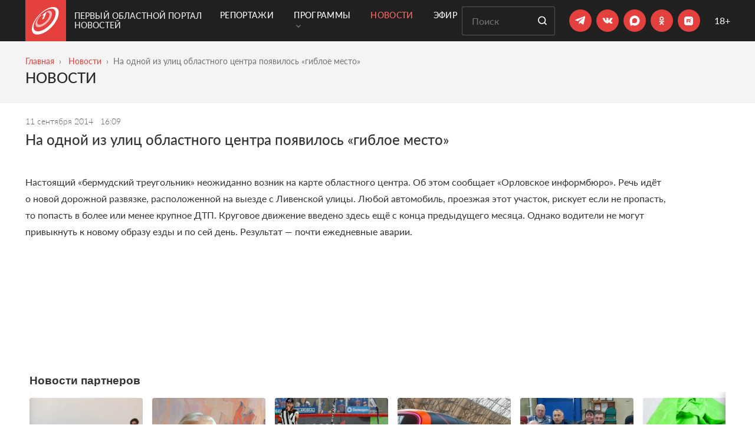

--- FILE ---
content_type: text/html; charset=UTF-8
request_url: https://obl1.ru/news/na-odnoj-iz-ulic-oblastnogo-centra-poyavilos-gibloe-mesto
body_size: 12828
content:
 <!DOCTYPE html> <html lang="ru"> <head> <meta charset="utf-8"> <title>На одной из улиц областного центра появилось «гиблое место»</title> <meta name="viewport" content="width=device-width, initial-scale=1, shrink-to-fit=no, user-scalable=no"> <meta name="description" content=""> <meta name="csrf_token" content="f9368f3fd8d6fa07b654bf03e214573459d8b5792f280ad7627e2f648527b3c46a9deae8023f5e0e8a86a6a4d0d5d384"> <link rel="stylesheet" href="https://cdnjs.cloudflare.com/ajax/libs/Swiper/4.5.0/css/swiper.min.css"> <link rel="stylesheet" type="text/css" href="/fonts/Lato/stylesheet.css"> <link rel="apple-touch-icon" sizes="57x57" href="/favicons/apple-icon-57x57.png"> <link rel="apple-touch-icon" sizes="60x60" href="/favicons/apple-icon-60x60.png"> <link rel="apple-touch-icon" sizes="72x72" href="/favicons/apple-icon-72x72.png"> <link rel="apple-touch-icon" sizes="76x76" href="/favicons/apple-icon-76x76.png"> <link rel="apple-touch-icon" sizes="114x114" href="/favicons/apple-icon-114x114.png"> <link rel="apple-touch-icon" sizes="120x120" href="/favicons/apple-icon-120x120.png"> <link rel="apple-touch-icon" sizes="144x144" href="/favicons/apple-icon-144x144.png"> <link rel="apple-touch-icon" sizes="152x152" href="/favicons/apple-icon-152x152.png"> <link rel="apple-touch-icon" sizes="180x180" href="/favicons/apple-icon-180x180.png"> <link rel="icon" type="image/png" sizes="192x192" href="/favicons/android-icon-192x192.png"> <link rel="icon" type="image/png" sizes="32x32" href="/favicons/favicon-32x32.png"> <link rel="icon" type="image/png" sizes="96x96" href="/favicons/favicon-96x96.png"> <link rel="icon" type="image/png" sizes="16x16" href="/favicons/favicon-16x16.png"> <link rel="manifest" href="/favicons/manifest.json"> <meta name="msapplication-TileColor" content="#ffffff"> <meta name="theme-color" content="#ffffff"> <meta property="og:site_name" content="Первый Областной портал новостей" /> <meta property="og:image" content="https://obl1.ru/images/opengraph.png" /> <meta property="og:image:width" content="600" /> <meta property="og:image:height" content="315" /> <meta property="og:title" content="На одной из улиц областного центра появилось «гиблое место»" /> <meta property="og:type" content="article" /> <meta property="og:description" content="" /> <meta property="fb:admins" content="100007904191591"> <meta name="yandex-verification" content="45de04549685cbe9"> <link href="/temp_file/style.min.css?03122025" type="text/css" rel="stylesheet"> <link href="/css/style.css?03122025" type="text/css" rel="stylesheet"> <link rel="canonical" href="https://obl1.ru/news/na-odnoj-iz-ulic-oblastnogo-centra-poyavilos-gibloe-mesto" /> <meta name="yandex-verification" content="a02e68e7e9432a3c" />
</head><body class=""><div class="background-black"> <header class="header container"> <div class="header-logo"> <a href="/" class="header-logo-link"> <span class="header-logo-link__svg"> <svg width="46" height="47" viewBox="0 0 46 47" fill="none" xmlns="http://www.w3.org/2000/svg"> <path fill-rule="evenodd" clip-rule="evenodd" d="M23.7065 8.46202C23.2682 8.65214 22.82 8.96492 22.4563 9.30661L18.8777 12.5178C18.1274 13.1905 17.7793 13.9371 18.1108 14.1879C18.2816 14.3145 18.5946 14.2909 18.9656 14.1452C19.3422 14 19.7717 13.7304 20.1695 13.3756L20.5543 13.0295L17.7206 19.6252C17.3686 20.4498 17.802 20.905 18.7176 20.6183C19.6555 20.3254 20.7054 19.3821 21.0342 18.5346L24.7829 8.91651C25.026 8.29621 24.5337 8.10149 23.7065 8.46202Z" fill="white"/> <path fill-rule="evenodd" clip-rule="evenodd" d="M13.0845 34.0003C6.06623 35.2095 4.5576 29.4622 7.9434 22.5993C9.48444 19.4749 11.9571 16.2367 14.8287 13.507C15.4936 12.8754 16.2187 12.5739 16.4503 12.8434C16.6908 13.1173 16.3202 13.8847 15.6248 14.5456C13.3267 16.7248 11.3863 19.3096 10.2333 21.7674C7.774 27.0205 9.29839 31.0009 14.6502 29.7796C20.9553 28.3439 28.3717 20.9349 29.8297 14.6441C30.6909 10.9197 29.0317 8.90369 25.9235 9.05632C25.2634 9.08791 25.2068 8.49549 25.7731 7.73962C26.3382 6.99082 27.3233 6.33214 28.0029 6.26322C32.2781 5.82101 34.8564 8.21187 33.9976 13.127C32.4644 21.9033 21.8876 32.485 13.0845 34.0003Z" fill="white" fill-opacity="0.62"/> <path fill-rule="evenodd" clip-rule="evenodd" d="M24.0144 5.39135C16.8271 9.14715 9.2938 16.7777 5.51644 24.1546C0.8561 33.2461 1.92791 41.895 11.0477 41.1416C23.6571 40.0995 39.319 24.0357 40.3432 11.2101C41.0782 2.00612 32.8003 0.802572 24.0144 5.39135ZM9.0724 46.5845C2.74052 46.5845 -0.00240257 42.688 1.57896e-06 37.292V37.2827C0.00393565 33.59 1.29234 29.1962 3.59552 24.8691C8.0596 16.4787 16.5482 7.88225 24.7169 3.45264C34.9975 -2.1216 45.5493 -1.46781 45.5493 9.27431C45.5504 25.5429 25.0882 46.5845 9.0724 46.5845Z" fill="white"/> </svg> </span> <span class="header-logo-link__text"> Первый Областной портал новостей </span> </a> </div> <div class="header-menu"> <div class="container">  <nav class="js-mega-menu navbar navbar-expand-lg u-header__navbar">  <button type="button" class="navbar-toggler u-hamburger" aria-label="Toggle navigation" aria-expanded="false" aria-controls="navBar" data-toggle="collapse" data-target="#navBar"> <span class="u-hamburger__box"> <span class="u-hamburger__inner"></span> </span> </button>   <div class="collapse navbar-collapse py-0"> <ul class="navbar-nav u-header__navbar-nav"> <li class="nav-item u-header__nav-item"> <a class="nav-link u-header__nav-link " href="/reportage" > Репортажи </a> </li> <li class="nav-item hs-has-sub-menu u-header__nav-item" data-event="hover" data-animation-in="slideInUp" data-animation-out="fadeOut"> <a class="nav-link u-header__nav-link " href="#" aria-haspopup="true" aria-expanded="false" aria-labelledby="pagesSubMenu"> Программы <span class="ml-1"><svg width="8" height="6" viewBox="0 0 8 6" fill="none" xmlns="http://www.w3.org/2000/svg"> <path d="M1 1L4 4L7 1" stroke="#6F6F6F" stroke-width="1.5" stroke-linecap="round"/> </svg> </span> </a>  <ul class="list-inline hs-sub-menu u-header__sub-menu" aria-labelledby="pagesMegaMenu"> <li class="dropdown-item"> <a id="navLinkPagesAccount" class="nav-link u-header__sub-menu-nav-link u-list__link py-2" href="/programmy" aria-haspopup="true" aria-expanded="false" aria-controls="navSubmenuPagesAccount"> Все программы </a> </li> <li class="dropdown-item"> <a id="navLinkPagesAccount" class="nav-link u-header__sub-menu-nav-link u-list__link py-2" href="/programmy/glavnye-novosti" aria-haspopup="true" aria-expanded="false" aria-controls="navSubmenuPagesAccount"> Главные новости </a> </li> <li class="dropdown-item"> <a id="navLinkPagesAccount" class="nav-link u-header__sub-menu-nav-link u-list__link py-2" href="/programmy/vremya-zakona" aria-haspopup="true" aria-expanded="false" aria-controls="navSubmenuPagesAccount"> Время закона </a> </li> <li class="dropdown-item"> <a id="navLinkPagesAccount" class="nav-link u-header__sub-menu-nav-link u-list__link py-2" href="/programmy/aktualnoe-intervyu" aria-haspopup="true" aria-expanded="false" aria-controls="navSubmenuPagesAccount"> Готов ответить </a> </li> <li class="dropdown-item"> <a id="navLinkPagesAccount" class="nav-link u-header__sub-menu-nav-link u-list__link py-2" href="/programmy/delo-semeynoe" aria-haspopup="true" aria-expanded="false" aria-controls="navSubmenuPagesAccount"> Дело семейное </a> </li> <li class="dropdown-item"> <a id="navLinkPagesAccount" class="nav-link u-header__sub-menu-nav-link u-list__link py-2" href="/programmy/kulturnoe_obozrenie" aria-haspopup="true" aria-expanded="false" aria-controls="navSubmenuPagesAccount"> Культурное обозрение </a> </li> <li class="dropdown-item"> <a id="navLinkPagesAccount" class="nav-link u-header__sub-menu-nav-link u-list__link py-2" href="/programmy/lichnoe-delo" aria-haspopup="true" aria-expanded="false" aria-controls="navSubmenuPagesAccount"> Личное дело </a> </li> <li class="dropdown-item"> <a id="navLinkPagesAccount" class="nav-link u-header__sub-menu-nav-link u-list__link py-2" href="/programmy/kak-eto-delaetsya" aria-haspopup="true" aria-expanded="false" aria-controls="navSubmenuPagesAccount"> Мастер-класс </a> </li> <li class="dropdown-item"> <a id="navLinkPagesAccount" class="nav-link u-header__sub-menu-nav-link u-list__link py-2" href="/programmy/negorodskie-priklyucheniya" aria-haspopup="true" aria-expanded="false" aria-controls="navSubmenuPagesAccount"> Негородские приключения </a> </li> <li class="dropdown-item"> <a id="navLinkPagesAccount" class="nav-link u-header__sub-menu-nav-link u-list__link py-2" href="/programmy/guberniya_itogi_nedeli" aria-haspopup="true" aria-expanded="false" aria-controls="navSubmenuPagesAccount"> Новости. Главное </a> </li> <li class="dropdown-item"> <a id="navLinkPagesAccount" class="nav-link u-header__sub-menu-nav-link u-list__link py-2" href="/programmy/pervoe_pravitelstvo" aria-haspopup="true" aria-expanded="false" aria-controls="navSubmenuPagesAccount"> Область решений </a> </li> <li class="dropdown-item"> <a id="navLinkPagesAccount" class="nav-link u-header__sub-menu-nav-link u-list__link py-2" href="/programmy/persona_grata" aria-haspopup="true" aria-expanded="false" aria-controls="navSubmenuPagesAccount"> Персона Грата </a> </li> <li class="dropdown-item"> <a id="navLinkPagesAccount" class="nav-link u-header__sub-menu-nav-link u-list__link py-2" href="/programmy/istoricheskij_kvartal" aria-haspopup="true" aria-expanded="false" aria-controls="navSubmenuPagesAccount"> Прогулки с краеведами </a> </li> <li class="dropdown-item"> <a id="navLinkPagesAccount" class="nav-link u-header__sub-menu-nav-link u-list__link py-2" href="/programmy/_" aria-haspopup="true" aria-expanded="false" aria-controls="navSubmenuPagesAccount"> «Продлёнка» по истории </a> </li> <li class="dropdown-item"> <a id="navLinkPagesAccount" class="nav-link u-header__sub-menu-nav-link u-list__link py-2" href="/programmy/sdelano-u-nas" aria-haspopup="true" aria-expanded="false" aria-controls="navSubmenuPagesAccount"> Сделано у нас </a> </li> <li class="dropdown-item"> <a id="navLinkPagesAccount" class="nav-link u-header__sub-menu-nav-link u-list__link py-2" href="/programmy/spetsproekty" aria-haspopup="true" aria-expanded="false" aria-controls="navSubmenuPagesAccount"> Спецпроекты </a> </li> </ul>  </li> <li class="nav-item u-header__nav-item"> <a class="nav-link u-header__nav-link active" href="/news" > Новости </a> </li> <li class="nav-item u-header__nav-item"> <a class="nav-link u-header__nav-link " href="/online" > Эфир </a> </li> </ul> </div>  </nav>  </div> </div> <div class="header-content"> <form class="search-form mr-md-4 mr-2" action="/search"> <input type="text" placeholder="Поиск" name="query" class="search-form__input" required> <button type="submit" class="button button__default search-form__button"> <svg class="svg-icon" role="img"> <use xlink:href="/images/svg/sprite.svg#search"></use> </svg> </button> </form> <div class="header-socials mr-md-4 mr-2"> <ul class="social"> <li class="social__item"> <a href="https://t.me/Perviy_Oblastnoi" class="social__link" target="_blank"> <svg width="19" height="16" viewBox="0 0 19 16" fill="none" xmlns="http://www.w3.org/2000/svg"> <path d="M6.78047 14.209L7.06047 9.97905L14.7405 3.05905C15.0805 2.74905 14.6705 2.59905 14.2205 2.86905L4.74047 8.85905L0.640471 7.55905C-0.239529 7.30905 -0.249529 6.69905 0.840471 6.25905L16.8105 0.0990497C17.5405 -0.23095 18.2405 0.27905 17.9605 1.39905L15.2405 14.209C15.0505 15.119 14.5005 15.3391 13.7405 14.9191L9.60047 11.859L7.61047 13.789C7.38047 14.019 7.19047 14.209 6.78047 14.209Z" fill="white"/> </svg> </a> </li> <li class="social__item"> <a href="https://vk.com/1oblastnoi" class="social__link" target="_blank"> <svg width="18" height="10" viewBox="0 0 18 10" fill="none" xmlns="http://www.w3.org/2000/svg"> <path d="M15.6443 6.84058C17.0079 8.10745 17.2894 8.71449 17.3334 8.79367C17.8965 9.72623 16.7176 9.79661 16.7176 9.79661L14.4478 9.8318C14.4478 9.8318 13.9551 9.92858 13.3217 9.48869C12.4683 8.90804 11.6501 7.38603 11.043 7.58838C10.4184 7.79073 10.436 9.15438 10.436 9.15438C10.436 9.15438 10.436 9.34793 10.2952 9.49749C10.1369 9.66465 9.82895 9.60306 9.82895 9.60306H8.81721C8.81721 9.60306 6.57379 9.8318 4.61189 7.78193C2.45645 5.54731 0.556138 1.14844 0.556138 1.14844C0.556138 1.14844 0.450565 0.884509 0.564936 0.734947C0.696902 0.594183 1.06641 0.594184 1.06641 0.594184H3.49458C3.49458 0.594184 3.73212 0.594183 3.88168 0.734947C4.01365 0.831722 4.09283 1.03407 4.09283 1.03407C4.09283 1.03407 4.47993 2.01062 5.00779 2.90799C6.01953 4.65874 6.48581 5.03704 6.81133 4.85229C7.33919 4.57956 7.18963 2.38012 7.18963 2.38012C7.18963 2.38012 7.19843 1.57953 6.9345 1.22762C6.73215 0.954891 6.34505 0.866913 6.17789 0.849318C6.03713 0.831722 6.26587 0.515004 6.55619 0.365442C6.99608 0.154297 7.76148 0.154297 8.67645 0.154297C9.38906 0.154297 9.59141 0.207083 9.86414 0.268668C10.7087 0.471015 10.4184 1.25401 10.4184 3.11913C10.4184 3.72618 10.3304 4.55316 10.7439 4.84349C10.9287 4.96666 11.3861 4.86108 12.5299 2.93438C13.0577 2.01942 13.4624 0.937295 13.4624 0.937295C13.4624 0.937295 13.5504 0.752543 13.6824 0.664565C13.8231 0.594184 14.0167 0.594184 14.0167 0.594184H16.568C16.568 0.594184 17.3422 0.506206 17.4654 0.849318C17.5974 1.21002 17.1751 2.06341 16.1281 3.44465C14.4214 5.73206 14.2278 5.52092 15.6443 6.84058Z" fill="white"/> </svg> </a> </li> <li class="social__item"> <a href=" https://max.ru/oblastnoi1" class="social__link" target="_blank"> <svg style="width: 35px; height: 35px" xmlns="http://www.w3.org/2000/svg" width="15" height="15" viewBox="0 0 37 37" fill="none"> <path fill-rule="evenodd" clip-rule="evenodd" d="M19.1934 26.9486C17.4269 26.9486 16.606 26.6896 15.1791 25.6536C14.2765 26.8192 11.4183 27.73 11.2937 26.1716C11.2937 25.0018 11.0358 24.0133 10.7436 22.9341C10.3954 21.6046 10 20.124 10 17.9787C10 12.8548 14.1862 9 19.1461 9C24.1103 9 27.9999 13.0447 27.9999 18.0261C28.0166 22.9305 24.0765 26.9224 19.1934 26.9486ZM19.2665 13.4289C16.851 13.3037 14.9685 14.9828 14.5516 17.6161C14.2077 19.7959 14.818 22.4507 15.3381 22.5888C15.5873 22.6493 16.2149 22.1399 16.606 21.7471C17.2527 22.1958 18.0059 22.4653 18.7894 22.5284C21.2922 22.6493 23.4308 20.7356 23.5988 18.2247C23.6967 15.7084 21.7696 13.5772 19.2665 13.4332V13.4289Z" fill="white"/> </svg> </a> </li> <li class="social__item"> <a href="https://ok.ru/perviyoblastnoi" class="social__link social-ok" target="_blank"> <svg xmlns="http://www.w3.org/2000/svg" width="37" height="37" viewBox="0 0 37 37" fill="none"> <path d="M23.3648 19.3999C23.1198 18.901 22.4278 18.4809 21.5088 19.1899C20.2578 20.1876 18.2618 20.1876 18.2618 20.1876C18.2618 20.1876 16.2658 20.1876 15.0148 19.1899C14.0958 18.4809 13.4038 18.901 13.1588 19.3999C12.7218 20.2751 13.2118 20.704 14.3228 21.4129C15.2768 22.0256 16.5818 22.2532 17.4218 22.3407L16.7218 23.0409C15.7238 24.0299 14.7608 24.9839 14.1048 25.649C13.7108 26.0516 13.7108 26.6906 14.1048 27.0669L14.2268 27.207C14.6208 27.6008 15.2688 27.6008 15.6628 27.207L18.2618 24.5988C19.2688 25.5878 20.2228 26.5418 20.8878 27.207C21.2818 27.6008 21.9198 27.6008 22.3228 27.207L22.4368 27.0669C22.8388 26.6906 22.8388 26.0516 22.4368 25.649L19.8288 23.0409L19.1368 22.3319C19.9688 22.2532 21.2548 22.0168 22.2008 21.4129C23.3118 20.704 23.8018 20.2751 23.3648 19.3999ZM18.2618 12.2493C19.4698 12.2493 20.4498 13.2296 20.4498 14.4286C20.4498 15.6364 19.4698 16.6079 18.2618 16.6079C17.0538 16.6079 16.0738 15.6364 16.0738 14.4286C16.0738 13.2296 17.0538 12.2493 18.2618 12.2493ZM18.2618 18.8573C20.7128 18.8573 22.6908 16.8793 22.6908 14.4286C22.6908 11.9867 20.7128 10 18.2618 10C15.8108 10 13.8328 11.9867 13.8328 14.4286C13.8328 16.8793 15.8108 18.8573 18.2618 18.8573Z" fill="white"/> </svg> </a> </li> <li class="social__item"> <a href="https://rutube.ru/u/1oblastnoi/" class="social__link" target="_blank"> <svg style="width: 35px; height: 35px" xmlns="http://www.w3.org/2000/svg" width="38" height="38" viewBox="0 0 38 38" fill="none"> <g clip-path="url(#clip0)"> <path d="M16.0332 10.8471C16.9919 10.8088 20.9062 10.8091 21.8242 10.8442C23.467 10.9113 24.2887 11.0554 25.0078 11.4038C25.3913 11.5923 25.6636 11.7938 25.9863 12.1294C26.296 12.4518 26.4014 12.6053 26.5898 12.9917C27.0724 13.9792 27.1816 15.0788 27.1816 18.9936C27.1816 22.9087 27.0724 24.0117 26.5898 25.0024C26.4013 25.3859 26.1998 25.6581 25.8643 25.9809C25.5418 26.2906 25.3882 26.3961 25.002 26.5844C24.0144 27.067 22.9142 27.1762 18.999 27.1762C15.0845 27.1762 13.9819 27.0669 12.9912 26.5844C12.6077 26.3959 12.3355 26.1944 12.0127 25.8589C11.7124 25.5458 11.6067 25.3987 11.4277 25.0376C11.0667 24.3249 10.9135 23.4684 10.8496 21.8227C10.8081 20.784 10.8081 17.1912 10.8496 16.1684C10.9423 13.8931 11.2104 12.9658 12.0254 12.1157C12.8563 11.2529 13.8698 10.9334 16.0332 10.8471ZM15.1318 22.1264H16.6982V20.0805H19.7021L19.7891 20.2016C19.8402 20.2688 20.1498 20.7297 20.4854 21.2251L21.0898 22.1264H22.8408L22.79 22.0464C22.7581 22.0016 22.426 21.5441 22.0488 21.0327C21.3589 20.1033 21.3293 20.0516 21.4951 20.0483C21.6166 20.0483 21.9588 19.9015 22.125 19.7768C22.3487 19.6106 22.4891 19.3866 22.585 19.0415C22.6488 18.8084 22.656 18.7119 22.6592 17.9868C22.6592 17.1179 22.6364 16.9642 22.4639 16.6255C22.2913 16.2837 21.9143 16.0086 21.4639 15.8999C21.2817 15.8583 20.8563 15.8489 18.1943 15.8393L15.1318 15.8266V22.1264ZM23.499 14.0844C23.0474 14.0846 22.6818 14.4512 22.6816 14.9028C22.6816 15.3546 23.0473 15.721 23.499 15.7212C23.9509 15.7212 24.3174 15.3547 24.3174 14.9028C24.3172 14.4511 23.9508 14.0844 23.499 14.0844Z" fill="white"/> <path d="M16.698 17.9713V18.7064L18.7211 18.7032C20.2008 18.7032 20.7697 18.6936 20.8496 18.6648C20.9104 18.6425 20.9903 18.5849 21.0254 18.537C21.0861 18.4539 21.0925 18.4028 21.0925 17.9713C21.0925 17.5398 21.0861 17.4887 21.0254 17.4056C20.9903 17.3577 20.9104 17.3001 20.8496 17.2778C20.7697 17.249 20.2008 17.2394 18.7211 17.2394L16.698 17.2362V17.9713Z" fill="white"/> </g> <defs> <clipPath id="clip0"> <rect width="18" height="18" fill="white" transform="translate(10 10)"/> </clipPath> </defs> </svg> </a> </li></ul> </div> <div class="plus-18"> 18+ </div> </div> </header>  <div class="container"> <div id="navBar" class="collapse navbar-collapse mobile-menu py-3 js-mega-menu"> <ul class="navbar-nav u-header__navbar-nav "> <li class="nav-item u-header__nav-item"> <a class="nav-link u-header__nav-link " href="/reportage"> Репортажи </a> </li> <li class="nav-item hs-has-sub-menu u-header__nav-item" data-event="hover" data-animation-in="slideInUp" data-animation-out="fadeOut"> <a id="pagesMegaMenu" class="nav-link u-header__nav-link " href="#" aria-haspopup="true" aria-expanded="false" aria-labelledby="pagesSubMenu"> Программы <span class="ml-1"><svg width="8" height="6" viewBox="0 0 8 6" fill="none" xmlns="http://www.w3.org/2000/svg"> <path d="M1 1L4 4L7 1" stroke="#6F6F6F" stroke-width="1.5" stroke-linecap="round"/> </svg> </span> </a> <ul id="pagesSubMenu" class="list-inline hs-sub-menu u-header__sub-menu" aria-labelledby="pagesMegaMenu"> <li class="dropdown-item"> <a class="nav-link u-header__sub-menu-nav-link u-list__link py-2" href="/programmy" aria-haspopup="true" aria-expanded="false" aria-controls="navSubmenuPagesAccount"> Все программы </a> </li> <li class="dropdown-item"> <a class="nav-link u-header__sub-menu-nav-link u-list__link py-2" href="/programmy/glavnye-novosti" aria-haspopup="true" aria-expanded="false" aria-controls="navSubmenuPagesAccount"> Главные новости </a> </li> <li class="dropdown-item"> <a class="nav-link u-header__sub-menu-nav-link u-list__link py-2" href="/programmy/vremya-zakona" aria-haspopup="true" aria-expanded="false" aria-controls="navSubmenuPagesAccount"> Время закона </a> </li> <li class="dropdown-item"> <a class="nav-link u-header__sub-menu-nav-link u-list__link py-2" href="/programmy/aktualnoe-intervyu" aria-haspopup="true" aria-expanded="false" aria-controls="navSubmenuPagesAccount"> Готов ответить </a> </li> <li class="dropdown-item"> <a class="nav-link u-header__sub-menu-nav-link u-list__link py-2" href="/programmy/delo-semeynoe" aria-haspopup="true" aria-expanded="false" aria-controls="navSubmenuPagesAccount"> Дело семейное </a> </li> <li class="dropdown-item"> <a class="nav-link u-header__sub-menu-nav-link u-list__link py-2" href="/programmy/kulturnoe_obozrenie" aria-haspopup="true" aria-expanded="false" aria-controls="navSubmenuPagesAccount"> Культурное обозрение </a> </li> <li class="dropdown-item"> <a class="nav-link u-header__sub-menu-nav-link u-list__link py-2" href="/programmy/lichnoe-delo" aria-haspopup="true" aria-expanded="false" aria-controls="navSubmenuPagesAccount"> Личное дело </a> </li> <li class="dropdown-item"> <a class="nav-link u-header__sub-menu-nav-link u-list__link py-2" href="/programmy/kak-eto-delaetsya" aria-haspopup="true" aria-expanded="false" aria-controls="navSubmenuPagesAccount"> Мастер-класс </a> </li> <li class="dropdown-item"> <a class="nav-link u-header__sub-menu-nav-link u-list__link py-2" href="/programmy/negorodskie-priklyucheniya" aria-haspopup="true" aria-expanded="false" aria-controls="navSubmenuPagesAccount"> Негородские приключения </a> </li> <li class="dropdown-item"> <a class="nav-link u-header__sub-menu-nav-link u-list__link py-2" href="/programmy/guberniya_itogi_nedeli" aria-haspopup="true" aria-expanded="false" aria-controls="navSubmenuPagesAccount"> Новости. Главное </a> </li> <li class="dropdown-item"> <a class="nav-link u-header__sub-menu-nav-link u-list__link py-2" href="/programmy/pervoe_pravitelstvo" aria-haspopup="true" aria-expanded="false" aria-controls="navSubmenuPagesAccount"> Область решений </a> </li> <li class="dropdown-item"> <a class="nav-link u-header__sub-menu-nav-link u-list__link py-2" href="/programmy/persona_grata" aria-haspopup="true" aria-expanded="false" aria-controls="navSubmenuPagesAccount"> Персона Грата </a> </li> <li class="dropdown-item"> <a class="nav-link u-header__sub-menu-nav-link u-list__link py-2" href="/programmy/istoricheskij_kvartal" aria-haspopup="true" aria-expanded="false" aria-controls="navSubmenuPagesAccount"> Прогулки с краеведами </a> </li> <li class="dropdown-item"> <a class="nav-link u-header__sub-menu-nav-link u-list__link py-2" href="/programmy/_" aria-haspopup="true" aria-expanded="false" aria-controls="navSubmenuPagesAccount"> «Продлёнка» по истории </a> </li> <li class="dropdown-item"> <a class="nav-link u-header__sub-menu-nav-link u-list__link py-2" href="/programmy/sdelano-u-nas" aria-haspopup="true" aria-expanded="false" aria-controls="navSubmenuPagesAccount"> Сделано у нас </a> </li> <li class="dropdown-item"> <a class="nav-link u-header__sub-menu-nav-link u-list__link py-2" href="/programmy/spetsproekty" aria-haspopup="true" aria-expanded="false" aria-controls="navSubmenuPagesAccount"> Спецпроекты </a> </li> </ul> </li> <li class="nav-item u-header__nav-item"> <a class="nav-link u-header__nav-link active" href="/news"> Новости </a> </li> <li class="nav-item u-header__nav-item"> <a class="nav-link u-header__nav-link " href="/online"> Эфир </a> </li> </ul> <div class="header-socials"> <ul class="social"> <li class="social__item"> <a href="https://t.me/Perviy_Oblastnoi" class="social__link" target="_blank"> <svg width="19" height="16" viewBox="0 0 19 16" fill="none" xmlns="http://www.w3.org/2000/svg"> <path d="M6.78047 14.209L7.06047 9.97905L14.7405 3.05905C15.0805 2.74905 14.6705 2.59905 14.2205 2.86905L4.74047 8.85905L0.640471 7.55905C-0.239529 7.30905 -0.249529 6.69905 0.840471 6.25905L16.8105 0.0990497C17.5405 -0.23095 18.2405 0.27905 17.9605 1.39905L15.2405 14.209C15.0505 15.119 14.5005 15.3391 13.7405 14.9191L9.60047 11.859L7.61047 13.789C7.38047 14.019 7.19047 14.209 6.78047 14.209Z" fill="white"/> </svg> </a> </li> <li class="social__item"> <a href="https://vk.com/1oblastnoi" class="social__link" target="_blank"> <svg width="18" height="10" viewBox="0 0 18 10" fill="none" xmlns="http://www.w3.org/2000/svg"> <path d="M15.6443 6.84058C17.0079 8.10745 17.2894 8.71449 17.3334 8.79367C17.8965 9.72623 16.7176 9.79661 16.7176 9.79661L14.4478 9.8318C14.4478 9.8318 13.9551 9.92858 13.3217 9.48869C12.4683 8.90804 11.6501 7.38603 11.043 7.58838C10.4184 7.79073 10.436 9.15438 10.436 9.15438C10.436 9.15438 10.436 9.34793 10.2952 9.49749C10.1369 9.66465 9.82895 9.60306 9.82895 9.60306H8.81721C8.81721 9.60306 6.57379 9.8318 4.61189 7.78193C2.45645 5.54731 0.556138 1.14844 0.556138 1.14844C0.556138 1.14844 0.450565 0.884509 0.564936 0.734947C0.696902 0.594183 1.06641 0.594184 1.06641 0.594184H3.49458C3.49458 0.594184 3.73212 0.594183 3.88168 0.734947C4.01365 0.831722 4.09283 1.03407 4.09283 1.03407C4.09283 1.03407 4.47993 2.01062 5.00779 2.90799C6.01953 4.65874 6.48581 5.03704 6.81133 4.85229C7.33919 4.57956 7.18963 2.38012 7.18963 2.38012C7.18963 2.38012 7.19843 1.57953 6.9345 1.22762C6.73215 0.954891 6.34505 0.866913 6.17789 0.849318C6.03713 0.831722 6.26587 0.515004 6.55619 0.365442C6.99608 0.154297 7.76148 0.154297 8.67645 0.154297C9.38906 0.154297 9.59141 0.207083 9.86414 0.268668C10.7087 0.471015 10.4184 1.25401 10.4184 3.11913C10.4184 3.72618 10.3304 4.55316 10.7439 4.84349C10.9287 4.96666 11.3861 4.86108 12.5299 2.93438C13.0577 2.01942 13.4624 0.937295 13.4624 0.937295C13.4624 0.937295 13.5504 0.752543 13.6824 0.664565C13.8231 0.594184 14.0167 0.594184 14.0167 0.594184H16.568C16.568 0.594184 17.3422 0.506206 17.4654 0.849318C17.5974 1.21002 17.1751 2.06341 16.1281 3.44465C14.4214 5.73206 14.2278 5.52092 15.6443 6.84058Z" fill="white"/> </svg> </a> </li> <li class="social__item"> <a href=" https://max.ru/oblastnoi1" class="social__link" target="_blank"> <svg style="width: 35px; height: 35px" xmlns="http://www.w3.org/2000/svg" width="15" height="15" viewBox="0 0 37 37" fill="none"> <path fill-rule="evenodd" clip-rule="evenodd" d="M19.1934 26.9486C17.4269 26.9486 16.606 26.6896 15.1791 25.6536C14.2765 26.8192 11.4183 27.73 11.2937 26.1716C11.2937 25.0018 11.0358 24.0133 10.7436 22.9341C10.3954 21.6046 10 20.124 10 17.9787C10 12.8548 14.1862 9 19.1461 9C24.1103 9 27.9999 13.0447 27.9999 18.0261C28.0166 22.9305 24.0765 26.9224 19.1934 26.9486ZM19.2665 13.4289C16.851 13.3037 14.9685 14.9828 14.5516 17.6161C14.2077 19.7959 14.818 22.4507 15.3381 22.5888C15.5873 22.6493 16.2149 22.1399 16.606 21.7471C17.2527 22.1958 18.0059 22.4653 18.7894 22.5284C21.2922 22.6493 23.4308 20.7356 23.5988 18.2247C23.6967 15.7084 21.7696 13.5772 19.2665 13.4332V13.4289Z" fill="white"/> </svg> </a> </li> <li class="social__item"> <a href="https://ok.ru/perviyoblastnoi" class="social__link social-ok" target="_blank"> <svg xmlns="http://www.w3.org/2000/svg" width="37" height="37" viewBox="0 0 37 37" fill="none"> <path d="M23.3648 19.3999C23.1198 18.901 22.4278 18.4809 21.5088 19.1899C20.2578 20.1876 18.2618 20.1876 18.2618 20.1876C18.2618 20.1876 16.2658 20.1876 15.0148 19.1899C14.0958 18.4809 13.4038 18.901 13.1588 19.3999C12.7218 20.2751 13.2118 20.704 14.3228 21.4129C15.2768 22.0256 16.5818 22.2532 17.4218 22.3407L16.7218 23.0409C15.7238 24.0299 14.7608 24.9839 14.1048 25.649C13.7108 26.0516 13.7108 26.6906 14.1048 27.0669L14.2268 27.207C14.6208 27.6008 15.2688 27.6008 15.6628 27.207L18.2618 24.5988C19.2688 25.5878 20.2228 26.5418 20.8878 27.207C21.2818 27.6008 21.9198 27.6008 22.3228 27.207L22.4368 27.0669C22.8388 26.6906 22.8388 26.0516 22.4368 25.649L19.8288 23.0409L19.1368 22.3319C19.9688 22.2532 21.2548 22.0168 22.2008 21.4129C23.3118 20.704 23.8018 20.2751 23.3648 19.3999ZM18.2618 12.2493C19.4698 12.2493 20.4498 13.2296 20.4498 14.4286C20.4498 15.6364 19.4698 16.6079 18.2618 16.6079C17.0538 16.6079 16.0738 15.6364 16.0738 14.4286C16.0738 13.2296 17.0538 12.2493 18.2618 12.2493ZM18.2618 18.8573C20.7128 18.8573 22.6908 16.8793 22.6908 14.4286C22.6908 11.9867 20.7128 10 18.2618 10C15.8108 10 13.8328 11.9867 13.8328 14.4286C13.8328 16.8793 15.8108 18.8573 18.2618 18.8573Z" fill="white"/> </svg> </a> </li> <li class="social__item"> <a href="https://rutube.ru/u/1oblastnoi/" class="social__link" target="_blank"> <svg style="width: 35px; height: 35px" xmlns="http://www.w3.org/2000/svg" width="38" height="38" viewBox="0 0 38 38" fill="none"> <g clip-path="url(#clip0)"> <path d="M16.0332 10.8471C16.9919 10.8088 20.9062 10.8091 21.8242 10.8442C23.467 10.9113 24.2887 11.0554 25.0078 11.4038C25.3913 11.5923 25.6636 11.7938 25.9863 12.1294C26.296 12.4518 26.4014 12.6053 26.5898 12.9917C27.0724 13.9792 27.1816 15.0788 27.1816 18.9936C27.1816 22.9087 27.0724 24.0117 26.5898 25.0024C26.4013 25.3859 26.1998 25.6581 25.8643 25.9809C25.5418 26.2906 25.3882 26.3961 25.002 26.5844C24.0144 27.067 22.9142 27.1762 18.999 27.1762C15.0845 27.1762 13.9819 27.0669 12.9912 26.5844C12.6077 26.3959 12.3355 26.1944 12.0127 25.8589C11.7124 25.5458 11.6067 25.3987 11.4277 25.0376C11.0667 24.3249 10.9135 23.4684 10.8496 21.8227C10.8081 20.784 10.8081 17.1912 10.8496 16.1684C10.9423 13.8931 11.2104 12.9658 12.0254 12.1157C12.8563 11.2529 13.8698 10.9334 16.0332 10.8471ZM15.1318 22.1264H16.6982V20.0805H19.7021L19.7891 20.2016C19.8402 20.2688 20.1498 20.7297 20.4854 21.2251L21.0898 22.1264H22.8408L22.79 22.0464C22.7581 22.0016 22.426 21.5441 22.0488 21.0327C21.3589 20.1033 21.3293 20.0516 21.4951 20.0483C21.6166 20.0483 21.9588 19.9015 22.125 19.7768C22.3487 19.6106 22.4891 19.3866 22.585 19.0415C22.6488 18.8084 22.656 18.7119 22.6592 17.9868C22.6592 17.1179 22.6364 16.9642 22.4639 16.6255C22.2913 16.2837 21.9143 16.0086 21.4639 15.8999C21.2817 15.8583 20.8563 15.8489 18.1943 15.8393L15.1318 15.8266V22.1264ZM23.499 14.0844C23.0474 14.0846 22.6818 14.4512 22.6816 14.9028C22.6816 15.3546 23.0473 15.721 23.499 15.7212C23.9509 15.7212 24.3174 15.3547 24.3174 14.9028C24.3172 14.4511 23.9508 14.0844 23.499 14.0844Z" fill="white"/> <path d="M16.698 17.9713V18.7064L18.7211 18.7032C20.2008 18.7032 20.7697 18.6936 20.8496 18.6648C20.9104 18.6425 20.9903 18.5849 21.0254 18.537C21.0861 18.4539 21.0925 18.4028 21.0925 17.9713C21.0925 17.5398 21.0861 17.4887 21.0254 17.4056C20.9903 17.3577 20.9104 17.3001 20.8496 17.2778C20.7697 17.249 20.2008 17.2394 18.7211 17.2394L16.698 17.2362V17.9713Z" fill="white"/> </g> <defs> <clipPath id="clip0"> <rect width="18" height="18" fill="white" transform="translate(10 10)"/> </clipPath> </defs> </svg> </a> </li></ul> </div> </div> </div></div><main> <div class=""> <div class="background-lightgray py-4"> <div class="container"> <div class="page-header-block"> <div> <nav aria-label="breadcrumbs"> <ul class="breadcrumbs"> <li class="breadcrumbs__item"> <a href="/" class="breadcrumbs__item-link"> Главная </a> </li> <li class="breadcrumbs__item"> <a href="/news" class="breadcrumbs__item-link">Новости</a> </li> <li class="breadcrumbs__item is--active" aria-current="page">На одной из улиц областного центра появилось «гиблое место»</li> </ul></nav> <h3 class="h1 mb-0 mt-0"> Новости </h3> </div>   </div> </div> </div> <div class="content"> <div class="container"> <div class="row"> <div class="col-lg-12"> <div class="news__item-date"> 11 сентября 2014 <span class="pl-2">16:09</span> </div> <h1 class="mt-0 mb-4" style="font-size: 24px;">На одной из улиц областного центра появилось «гиблое место»</h1> </div> </div> <style> .news-block { img { width: 100% !important; object-fit: contain; height: auto !important; max-height: 220px; } } </style> <div class="row"> <div class="col-xl-11 col-lg-11 col-md-10 col-12 news-block"> <p><p class="MsoNormal" ><span >Настоящий &laquo;бермудский треугольник&raquo; неожиданно
возник на&nbsp;карте областного центра. Об&nbsp;этом сообщает &laquo;Орловское информбюро&raquo;.
Речь идёт о&nbsp;новой дорожной развязке, расположенной на&nbsp;выезде с&nbsp;Ливенской улицы.
Любой автомобиль, проезжая этот участок, рискует если не&nbsp;пропасть, то&nbsp;попасть в
более или менее крупное ДТП. Круговое движение введено здесь ещё с&nbsp;конца
предыдущего месяца. Однако водители не&nbsp;могут привыкнуть к&nbsp;новому образу езды и
по&nbsp;сей день. Результат&nbsp;&mdash; почти ежедневные аварии. </span></p></p> </div> </div><br><br><br><br><br><br></div></div></div></main><div class="container"> <div id="unit_98899"><a href="https://vrf.ru/">Новости ВРФ</a></div> <script type="text/javascript" charset="utf-8"> (function () { var sc = document.createElement('script'); sc.type = 'text/javascript'; sc.async = true; sc.src = '//vrf.ru/data/js/98899.js'; sc.charset = 'utf-8'; var s = document.getElementsByTagName('script')[0]; s.parentNode.insertBefore(sc, s); }()); </script></div><footer class="background-lightblack"> <div class="background-darkblack"> <div class="container footer py-2"> <div class="footer-logo"> <a href="/" class="footer-logo-link"> <span class="footer-logo-link__svg"> <svg width="48" height="63" viewBox="0 0 48 48" fill="none" xmlns="http://www.w3.org/2000/svg"> <path fill-rule="evenodd" clip-rule="evenodd" d="M24.0397 8.52057C23.6282 8.71913 23.2072 9.04581 22.8657 9.40269L19.5049 12.7566C18.8003 13.4591 18.4734 14.239 18.7847 14.5009C18.9451 14.6332 19.2391 14.6085 19.5875 14.4563C19.9411 14.3047 20.3445 14.0231 20.718 13.6525L21.0795 13.291L18.4183 20.1798C18.0877 21.0411 18.4947 21.5165 19.3546 21.217C20.2353 20.9112 21.2213 19.9259 21.5301 19.0408L25.0506 8.99526C25.2789 8.34739 24.8166 8.14402 24.0397 8.52057Z" fill="#808285"/> <path fill-rule="evenodd" clip-rule="evenodd" d="M14.0575 35.5715C6.82598 36.8237 5.27152 30.8715 8.76018 23.7638C10.348 20.5279 12.8958 17.1742 15.8546 14.3471C16.5398 13.6931 17.2869 13.3808 17.5255 13.6599C17.7733 13.9436 17.3915 14.7383 16.675 15.4228C14.307 17.6798 12.3076 20.3568 11.1197 22.9023C8.58563 28.3427 10.1563 32.4651 15.6707 31.2003C22.1674 29.7133 29.8091 22.04 31.3114 15.5248C32.1987 11.6676 30.4892 9.57968 27.2865 9.73776C26.6064 9.77047 26.548 9.15692 27.1316 8.37409C27.7138 7.59858 28.7288 6.9164 29.4291 6.84503C33.8342 6.38704 36.4908 8.86319 35.606 13.9537C34.0261 23.0429 23.128 34.0022 14.0575 35.5715Z" fill="#E4413E"/> <path fill-rule="evenodd" clip-rule="evenodd" d="M25.1358 5.54807C17.6128 9.41305 9.72777 17.2654 5.77403 24.8567C0.896075 34.2125 2.01794 43.1129 11.5636 42.3376C24.7617 41.2651 41.155 24.7343 42.227 11.536C42.9964 2.06443 34.3319 0.825901 25.1358 5.54807ZM9.49603 47.9387C2.86849 47.9387 -0.00251476 43.9289 1.65269e-06 38.376V38.3664C0.00411942 34.5664 1.35269 30.0449 3.76341 25.592C8.43594 16.9577 17.3209 8.11137 25.871 3.55301C36.6317 -2.18327 47.6762 -1.51048 47.6762 9.5439C47.6773 26.2854 26.2597 47.9387 9.49603 47.9387Z" fill="#808285"/> </svg> </span> <span class="footer-logo-link__text"> Первый Областной портал новостей </span> </a> </div> <div class="footer-menu"> <div class="container">  <nav class="js-mega-menu navbar navbar-expand-lg u-header__navbar">  <button type="button" class="navbar-toggler u-hamburger" aria-label="Toggle navigation" aria-expanded="false" aria-controls="navBar" data-toggle="collapse" data-target="#navBar-footer"> <span id="hamburgerTrigger" class="u-hamburger__box"> <span class="u-hamburger__inner"></span> </span> </button>   <div class="collapse navbar-collapse py-0"> <ul class="navbar-nav u-header__navbar-nav u-header__navbar-nav--footer"> <li class="nav-item u-header__nav-item"> <a class="nav-link u-header__nav-link " href="/about"> О нас </a> </li> <li class="nav-item u-header__nav-item"> <a class="nav-link u-header__nav-link " href="/tvprogram"> Телепрограмма </a> </li> <li class="nav-item u-header__nav-item"> <a class="nav-link u-header__nav-link " href="/radio"> Экспресс радио Орёл </a> </li> <li class="nav-item u-header__nav-item"> <a class="nav-link u-header__nav-link " href="/reklama"> Реклама </a> </li> </ul> </div>  </nav>  </div> </div> </div>  <div class="container"> <div id="navBar-footer" class="collapse navbar-collapse mobile-menu py-3"> <ul class="navbar-nav u-header__navbar-nav "> <li class="nav-item u-header__nav-item"> <a class="nav-link u-header__nav-link " href="/about"> О нас </a> </li> <li class="nav-item u-header__nav-item"> <a class="nav-link u-header__nav-link " href="/tvprogram"> Телепрограмма </a> </li> <li class="nav-item u-header__nav-item"> <a class="nav-link u-header__nav-link " href="/radio"> Экспресс радио Орёл </a> </li> <li class="nav-item u-header__nav-item"> <a class="nav-link u-header__nav-link " href="/reklama"> Реклама </a> </li> </ul> </div> </div></div> <div class="container pt-lg-5 pt-3"> <div class="row"> <div class="col-xl-5"> <div class="gray-text gray-text--small mb-4"> © 2011-2026, Сетевое издание &laquo;Первый Областной Портал Новостей&raquo;. Зарегистрировано в Федеральной службе по надзору в сфере связи, информационных технологий и массовых коммуникаций 26&nbsp;июня 2015 года. Свидетельство о регистрации Эл № 77ФС-62167. Соучредители: АО &laquo;Областной телерадиовещательный канал&raquo;, Правительство Орловской области. Главный редактор&nbsp;&mdash; Напольских Т.В. </div> </div> <div class="col-xl-4"> <div class="gray-text gray-text--small mb-4"> Все права на любые материалы, опубликованные на сайте, защищены в соответствии с российским и международным законодательством об авторском праве и смежных правах. Любое использование текстовых, фото, аудио и видеоматериалов возможно только с согласия правообладателя. </div> </div> <div class="col-xl-3 pl-xl-5"> <ul class="footer-contacts mb-4"><li>302028, Орловская обл, г Орёл ,&nbsp;</li><li>ул Брестская , д.6, лит. А., А1, пом. 1</li><li><a href="tel:+74862761028">(4862) 76-10-28</a> (редакция)</li><li><a href="tel:+74862444020">(4862) 44-40-20</a> (отдел рекламы)</li><li><a href="mailto:mail@obl1.ru">mail@obl1.ru</a></li></ul> </div> </div> </div>  <hr>  <div class="container"> <div class="row"> <div class="col-xl-8 mb-4"> <div class="gray-text gray-text--small"> Продолжая пользование данным сайтом, я выражаю свое согласие на обработку моих персональных данных с использованием интернет-сервисов &laquo;HotLog&raquo;, &laquo;LiveInternet&raquo; и &laquo;Яндекс.Метрика&raquo;. С <a href="/politics">&laquo;Политикой Сетевого издания &laquo;Первый Областной Портал Новостей&raquo; в отношении обработки персональных данных и сведениями о реализуемых требованиях к защите персональных данных&raquo; </a>ознакомлен. </div> </div> <div class="col-xl-1 text-center mb-4"> </div> <div class="col-xl-1 mb-4"> <script type="text/javascript" > (function (d, w, c) { (w[c] = w[c] || []).push(function() { try { w.yaCounter51018173 = new Ya.Metrika({ id:51018173, clickmap:true, trackLinks:true, accurateTrackBounce:true, trackHash:true }); } catch(e) { } }); var n = d.getElementsByTagName("script")[0], s = d.createElement("script"), f = function () { n.parentNode.insertBefore(s, n); }; s.type = "text/javascript"; s.async = true; s.src = "https://mc.yandex.ru/metrika/watch.js"; if (w.opera == "[object Opera]") { d.addEventListener("DOMContentLoaded", f, false); } else { f(); } })(document, window, "yandex_metrika_callbacks");</script><script type="text/javascript" > (function(m,e,t,r,i,k,a){m[i]=m[i]||function(){(m[i].a=m[i].a||[]).push(arguments)}; m[i].l=1*new Date();k=e.createElement(t),a=e.getElementsByTagName(t)[0],k.async=1,k.src=r,a.parentNode.insertBefore(k,a)}) (window, document, "script", "https://mc.yandex.ru/metrika/tag.js", "ym"); ym(80097223, "init", { clickmap:true, trackLinks:true, accurateTrackBounce:true, webvisor:true });</script><noscript><div><img src="https://mc.yandex.ru/watch/80097223" style="position:absolute; left:-9999px;" alt="" /></div></noscript><script async src="https://www.googletagmanager.com/gtag/js?id=UA-158860200-1"></script><script> window.dataLayer = window.dataLayer || []; function gtag(){dataLayer.push(arguments);} gtag('js', new Date()); gtag('config', 'UA-158860200-1');</script><script type="text/javascript">document.write('<a href="//www.liveinternet.ru/click" '+
'target="_blank"><img src="//counter.yadro.ru/hit?t53.7;r'+
escape(document.referrer)+((typeof(screen)=='undefined')?'':
';s'+screen.width+'*'+screen.height+'*'+(screen.colorDepth?
screen.colorDepth:screen.pixelDepth))+';u'+escape(document.URL)+
';h'+escape(document.title.substring(0,150))+';'+Math.random()+
'" alt="" title="LiveInternet: показано число просмотров и'+
' посетителей за 24 часа" '+
'border="0" width="88" height="31"><\/a>')</script> </div> <div class="col-xl-2 mb-4 text-right"> <span>Создание сайта</span> <br><a href="https://info-city.su/" target="_blank">Инфо-сити</a> </div> </div> </div></footer><div class="block-cookies d-none z-index-10000"> <div class="container"> <div class="d-lg-flex d-block align-items-center justify-content-between block-cookies-wrapper"> <div class="block-cookies-text mb-lg-0 mb-2 excellence-item__name">Мы используем сервис "Яндекс.Метрика", который использует файлы "cookie". <a class="d-lg-inline-block d-none text-red" href="#" data-toggle="modal" data-target="#modalCookies">Подробнее</a></div> <a class="d-lg-none d-block mb-2 text-red" href="#" data-toggle="modal" data-target="#modalCookies">Подробнее</a> <div class="block-btn"> <a class="app-block-cookies d-block text-center btn button button__icon button__icon-text" href="#">Хорошо</a> </div> </div> </div></div><div class="modal fade" id="modalCookies" tabindex="-1" role="dialog" aria-labelledby="modalCookiesLabel" aria-hidden="true"> <div class="modal-dialog modal-lg modal-dialog-centered" role="document"> <div class="modal-content p-0"> <div class="modal-header pb-0 border-0"> <button type="button" class="close" data-dismiss="modal" aria-label="Close"> <span aria-hidden="true">&times;</span> </button> </div> <div class="modal-body pt-3 pb-lg-5 pb-3 ps-lg-5 ps-3 pe-lg-5 pe-3"> <div class="modal-cookies-text"> <p>Для обеспечения оптимальной работы, анализа использования и улучшения пользовательского опыта на веб-сайте могут использоваться системы веб-аналитики (в том числе Яндекс.Метрика), которые могут размещать на вашем устройстве cookie-файлы.</p> <p>Продолжая использование веб-сайта, вы соглашаетесь с применением указанных технологий и размещением cookie-файлов. Вы можете удалить cookie-файлы с вашего устройства через настройки браузера, а также заблокировать размещение cookie-файлов, однако при этом некоторые функции веб-сайта могут быть недоступными в связи с технологическими ограничениями движка.</p> <p>Дополнительную информацию вы можете найти в <a href="/politics">политике конфиденциальности</a> и в <a target="_blank" href="https://yandex.ru/legal/metrica_termsofuse/">политике конфиденциальности Яндекс.Метрики</a>.</p> </div> </div> </div> </div></div><div class="modal fade" id="registration-modal" tabindex="-1" role="dialog" aria-labelledby="exampleModalLabel" aria-hidden="true"> <div class="modal-dialog" role="document"> <div class="modal-content"> <div class="modal-header"> <h5 class="modal-title" id="exampleModalLabel">Регистрация</h5> <button type="button" class="close" data-dismiss="modal" aria-label="Close"> <span aria-hidden="true">&times;</span> </button> </div> <div class="modal-body"> <form class="form jq-registration-form"> <div class="form-group animated-labels mb-4"> <div class="input"> <input name="name" class="form-control" value="" type="text" required placeholder="Имя *"> </div> </div> <div class="form-group animated-labels mb-4"> <div class="input"> <input name="email" class="form-control" value="" type="email" required placeholder="Email *"> </div> </div> <div class="form-group animated-labels"> <div class="input"> <input name="phone" class="form-control maskedinput-phone required" value="" type="tel" required placeholder="Телефон *"> </div> </div> <div class="form-group animated-labels mb-4"> <div class="input"> <input name="password" class="form-control" value="" type="password" required placeholder="Пароль *"> </div> </div> <div class="form-group animated-labels mb-4"> <div class="input"> <input name="password-repeat" class="form-control" value="" type="password" required placeholder="Пароль еще раз *"> </div> </div> <div>Отправляя заявку, вы соглашаетесь с условиями <a href="/politics">политики конфиденциальности</a></div> <button type="submit" class="btn btn-primary mt-3"><strong>Зарегистрироваться</strong></button> </form> </div> </div> </div></div><div class="modal fade" id="login-modal" tabindex="-1" role="dialog" aria-labelledby="exampleModalLabel" aria-hidden="true"> <div class="modal-dialog" role="document"> <div class="modal-content"> <div class="modal-header"> <h5 class="modal-title" id="exampleModalLabel">Вход</h5> <button type="button" class="close" data-dismiss="modal" aria-label="Close"> <span aria-hidden="true">&times;</span> </button> </div> <div class="modal-body"> <form class="form jq-login-form"> <div class="form-group animated-labels mb-4"> <div class="input"> <input name="email" class="form-control" value="" type="email" required placeholder="Email *"> </div> </div> <div class="form-group animated-labels mb-4"> <div class="input"> <input name="password" class="form-control" value="" type="password" required placeholder="Пароль *"> </div> </div> <div class="d-flex justify-content-start"> <div><a href="#" class="jq-show-registration-modal mr-3">Регистрация</a></div> <div><a href="#" class="jq-show-recovery-password-modal">Забыли пароль?</a></div> </div> <button type="submit" class="btn btn-primary btn-lg mt-3"><strong>Войти</strong></button> </form> </div> </div> </div></div><div class="modal fade" id="recovery-password-modal" tabindex="-1" role="dialog" aria-labelledby="exampleModalLabel" aria-hidden="true"> <div class="modal-dialog" role="document"> <div class="modal-content"> <div class="modal-header"> <h5 class="modal-title" id="exampleModalLabel">Восстановить пароль</h5> <button type="button" class="close" data-dismiss="modal" aria-label="Close"> <span aria-hidden="true">&times;</span> </button> </div> <div class="modal-body"> <form class="form jq-reset-password"> <div class="form-group mb-4"> <div class="input"> <input name="email" class="form-control" value="" type="email" required placeholder="Email *"> </div> </div> <button type="submit" class="btn btn-primary mt-3"><strong>Восстановить</strong></button> </form> </div> </div> </div></div><div class="modal fade" id="jq-public-modal" tabindex="-1" role="dialog" aria-labelledby="exampleModalLabel" aria-hidden="true"> <div class="modal-dialog" role="document"> <div class="modal-content"> <div class="modal-header"> <h5 class="modal-title" id="exampleModalLabel">Modal title</h5> <button type="button" class="close" data-dismiss="modal" aria-label="Close"> <span aria-hidden="true">&times;</span> </button> </div> <div class="modal-body"> </div> <div class="modal-footer jq-public-button-container d-none"> <a href="#" class="button button__outline-gray"></a> </div> </div> </div></div><script type="text/javascript" src="/temp_file/main.min.js?6"></script><div class="modal fade" id="videoViewModal" tabindex="-1" role="dialog" aria-labelledby="exampleModalLabel" aria-hidden="true"> <div class="modal-dialog modal-lg modal-dialog-centered" style="max-width: 755px;" role="document"> <div class="modal-content"> <div class="modal-header"> <h5 class="modal-title" id="exampleModalLabel"></h5> <button type="button" class="close" data-dismiss="modal" aria-label="Close"> <span aria-hidden="true">&times;</span> </button> </div> <div class="modal-body bg-dark video-modal-wrapper"> </div> </div> </div></div><script type="text/javascript"> (function (w, d, c) { (w[c] = w[c] || []).push(function () { try { w.statmedia = new StatMedia({ 'id': 51481 }); } catch ( e ) {} }); var p = d.createElement('script'); p.type = 'text/javascript'; p.async = true; p.src = 'https://stat.media/sm.js'; var s = d.getElementsByTagName('script')[0]; s.parentNode.insertBefore(p, s); })(window, document, '__statmedia_callbacks');</script><script> $(function () { function setCookie(name, value, days) { if (days) { var date = new Date(); date.setTime(date.getTime() + (days * 24 * 60 * 60 * 1000)); var expires = "; expires=" + date.toGMTString(); } else var expires = ""; document.cookie = name + "=" + value + expires + "; path=/"; } function getCookie(name) { var nameEQ = name + "="; var ca = document.cookie.split(';'); for (var i = 0; i < ca.length; i++) { var c = ca[i]; while (c.charAt(0) == ' ') c = c.substring(1, c.length); if (c.indexOf(nameEQ) == 0) return c.substring(nameEQ.length, c.length); } return null; } function eraseCookie(name) { setCookie(name, "", -1); } const children = document.querySelector(".app-block-cookies"); children.addEventListener("click", function(e) { e.preventDefault(); this.closest('.block-cookies').classList.toggle('d-none'); setCookie('children', 1, 30); }); if (!getCookie('children')) { $('.block-cookies').removeClass('d-none'); } })</script><script>document.addEventListener("DOMContentLoaded", function () { const videosImages = document.querySelectorAll('.videos__image'); const config = { rootMargin: '0px 0px 50px 0px', // Зона выравнивания threshold: 0.01 // Доля видимости }; const observer = new IntersectionObserver((entries, observer) => { entries.forEach(entry => { if (entry.isIntersecting) { const videoImage = entry.target; const videoId = videoImage.getAttribute('data-video-id'); // Загрузите изображение через запрос (вы можете поменять на нужный вам путь) const imageUrl = `/image/video/${videoId}_sm.JPG`; videoImage.style.backgroundImage = `url(${imageUrl})`; observer.unobserve(videoImage); // Прекращаем наблюдение } }); }, config); videosImages.forEach(videoImage => { observer.observe(videoImage); // Начинаем наблюдение });
});</script>
</body></html>